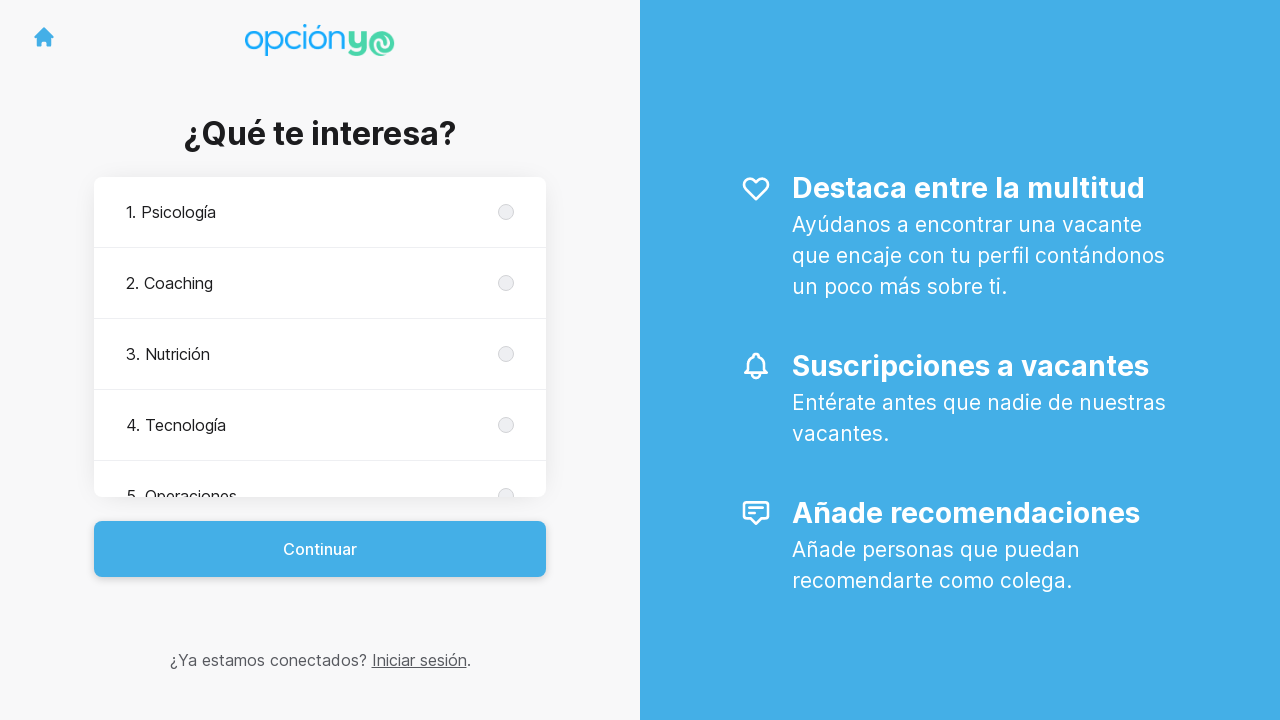

--- FILE ---
content_type: text/html; charset=utf-8
request_url: https://unete.opcionyo.com/connect
body_size: 10125
content:
<!DOCTYPE html>

<html lang="es" dir="ltr">
  <head>
    <script src="https://assets-aws.teamtailor-cdn.com/assets/packs/js/runtime-0e892dac948fe901eb65.js" crossorigin="anonymous" data-turbo-track="reload" nonce="fb1c3b595547e720337228039cad72fe" defer="defer" integrity="sha384-8N+lfc8L8KY56khZR3OcDsthSNMfwvbCLositGOWkZSNALCHp+O4e286Y0/w5nfw"></script>
<script src="https://assets-aws.teamtailor-cdn.com/assets/packs/js/5217-d722161248a86ef021eb.js" crossorigin="anonymous" data-turbo-track="reload" nonce="fb1c3b595547e720337228039cad72fe" defer="defer" integrity="sha384-3uhEwc9uRPhLRiFZuyE1+fXG2cPfzR9U79Emaqi+mAfXU4IoMzhLyJlcm/7r1wQE"></script>
<script src="https://assets-aws.teamtailor-cdn.com/assets/packs/js/cookies-a135f52d0a68c93f4012.js" crossorigin="anonymous" data-turbo-track="reload" nonce="fb1c3b595547e720337228039cad72fe" defer="defer" integrity="sha384-0sL6GTF8sTKsSFPNxAGm6429n1teKKhy573MDp74v/UIVHe/z//4JrnBZWLBIJZQ"></script>
<script src="https://assets-aws.teamtailor-cdn.com/assets/packs/js/601-7d3383e7a375dc1aaa1b.js" crossorigin="anonymous" data-turbo-track="reload" nonce="fb1c3b595547e720337228039cad72fe" defer="defer" integrity="sha384-l5I801Pjg1EBg2KQZqeHOLGUzdhI7+PBvRsMqdEOUrzi+WANH250/E7d/ntAKPkC"></script>
<script src="https://assets-aws.teamtailor-cdn.com/assets/packs/js/8559-d931dd583b4bb79d0e2a.js" crossorigin="anonymous" data-turbo-track="reload" nonce="fb1c3b595547e720337228039cad72fe" defer="defer" integrity="sha384-9pmZ0INZG4vdr7arMaCamElHv26NrYEKOvqhf9yjMS5zyzkA40w7ExDWqxGcv2vE"></script>
<script src="https://assets-aws.teamtailor-cdn.com/assets/packs/js/7107-2c8b0452b1096d40d889.js" crossorigin="anonymous" data-turbo-track="reload" nonce="fb1c3b595547e720337228039cad72fe" defer="defer" integrity="sha384-F6jpFzRjsKwuSo3AQM4sFVxNTUvURcCz99PinP+Ioe6ku9FF/btyL6hHI9n3qsl9"></script>
<script src="https://assets-aws.teamtailor-cdn.com/assets/packs/js/7328-d401e606fb75606f5ed6.js" crossorigin="anonymous" data-turbo-track="reload" nonce="fb1c3b595547e720337228039cad72fe" defer="defer" integrity="sha384-p0L2eTbL6W9KU9kp+a5ZiPFo/LooZDf3V5bViSUzLy1aNO65oNK3BhaQyGgC1Da/"></script>
<script src="https://assets-aws.teamtailor-cdn.com/assets/packs/js/1339-5a30cb63847077ae4e76.js" crossorigin="anonymous" data-turbo-track="reload" nonce="fb1c3b595547e720337228039cad72fe" defer="defer" integrity="sha384-vkwhdJLEJWxDa+eU5P16ZYZCQv7bJGQvYcoZd1rvuq3omSRdicxA/fzbKpM1RDzf"></script>
<script src="https://assets-aws.teamtailor-cdn.com/assets/packs/js/connect-e54911af1673c0788881.js" crossorigin="anonymous" data-turbo-track="reload" nonce="fb1c3b595547e720337228039cad72fe" defer="defer" integrity="sha384-VimihJF5f2DaqtlvNSqe6m6/mWLq9YfVwBITB6LKRzEQ4IwsKNvJUB2ASXKQfQtz"></script>
<script src="https://assets-aws.teamtailor-cdn.com/assets/packs/js/4254-c45eea0ea8a6e7fbe408.js" crossorigin="anonymous" data-turbo-track="reload" nonce="fb1c3b595547e720337228039cad72fe" defer="defer" integrity="sha384-apFmoAEVdGUqGEoR1Nm41DSwOTXZzwghwLCdRgTnXOu0tfFK3Fa/hBBCV7G0v2h8"></script>
<script src="https://assets-aws.teamtailor-cdn.com/assets/packs/js/8454-e660b5c793efc07457dc.js" crossorigin="anonymous" data-turbo-track="reload" nonce="fb1c3b595547e720337228039cad72fe" defer="defer" integrity="sha384-dGFXkTHDjzQntcGqSSnoJx1fghvXUfT/FblSy/fbsoR5GK/y4zwSXGBuC8kTUS0h"></script>
<script src="https://assets-aws.teamtailor-cdn.com/assets/packs/js/font-awesome-d93dcae92dfe0efb796e.js" crossorigin="anonymous" data-turbo-track="reload" nonce="fb1c3b595547e720337228039cad72fe" defer="defer" integrity="sha384-sgVCsKWBVlfrJgIFsdlR2hm5bWFvxj4FMh2tADpdMYjjg08BCPEMHpJBGn7LdVlS"></script>

    <link rel="stylesheet" crossorigin="anonymous" href="https://assets-aws.teamtailor-cdn.com/assets/packs/css/connect-b13eb190.css" data-turbo-track="reload" integrity="sha384-nQTdia5k5dkSkMp1xXhDSZdqQfnbVL7UjxrK0JMnZHs3tyzGKj5RCT8NLLnZY0ca" />

    
    

    <meta name="viewport" content="width=device-width, initial-scale=1">
    <meta name="turbo-cache-control" content="no-cache">
    <meta name="turbo-prefetch" content="false">
    <meta name="sentry-dsn" content="">

    
    <link rel='icon' type='image/png' href='https://images.teamtailor-cdn.com/images/s3/teamtailor-production/favicon-v3/image_uploads/65ba94de-94a3-48a1-9cca-267367bcd470/original.png'><link rel='apple-touch-icon' href='https://images.teamtailor-cdn.com/images/s3/teamtailor-production/favicon_apple-v3/image_uploads/65ba94de-94a3-48a1-9cca-267367bcd470/original.png' sizes='180x180'>
    <meta name="description" content="Conéctate con Opcion Yo para mantenerte al día y recibir notificaciones sobre nuevas vacantes" />
    

    <meta property="og:locale" content="es_ES" />
    <meta property="og:type" content="article" />
    <meta property="og:title" content="Connect - Opcion Yo" />
    <meta property="og:site_name" content="Opcion Yo" />
    <meta property="og:url" content="https://unete.opcionyo.com/connect" />
    <meta property="og:description" content="Conéctate con Opcion Yo para mantenerte al día y recibir notificaciones sobre nuevas vacantes" />
    
        <meta property="og:image" content="https://screenshots.teamtailor-cdn.com/65101647-0ee8-4eb4-b07d-ffc26840227d-facebook.png?update=1712675618" />
        <meta property="og:image:width" content="1200" />
        <meta property="og:image:height" content="630" />

        <meta name="twitter:card" content="summary_large_image" />
        <meta name="twitter:image" content="https://screenshots.teamtailor-cdn.com/65101647-0ee8-4eb4-b07d-ffc26840227d-twitter.png?update=1712675618" />
        <meta name="twitter:title" content="Connect - Opcion Yo" />
        <meta name="twitter:description" content="Conéctate con Opcion Yo para mantenerte al día y recibir notificaciones sobre nuevas vacantes" />
      
    
    

    <title>
        Opcion Yo
        – Connect
    </title>

    <meta name="csrf-param" content="authenticity_token" />
<meta name="csrf-token" content="GWHyJjv5xnxBUWus7AR-1uRrPb3p9TF3hz472AyPnG21pIFxDDalnsyisrM3umfKbPJKHjMfugTqjp1_McYEww" />
    

    <style media="all">
  :root {
    --company-primary-bg-color: 255, 255, 255;
    --company-secondary-bg-color: 68, 175, 231;
    --company-secondary-bg-light-5-color: 91, 185, 234;
    --company-secondary-bg-fallback-color: 68, 175, 231;
    --company-primary-text-color: 33, 37, 41;
    --company-primary-text-dark-5-color: 22, 24, 27;
    --company-primary-text-dark-10-color: 10, 11, 13;
    --company-primary-text-light-50-color: 155, 164, 174;
    --company-primary-text-light-77-color: 231, 233, 236;
    --company-secondary-text-color: 255, 255, 255;
    --company-secondary-text-light-5-color: 255, 255, 255;
    --company-secondary-text-light-15-color: 255, 255, 255;
    --company-link-color: 68, 175, 231;
    --company-link-color-on-white: 22, 122, 175;
    --company-color: 68, 175, 231;

    --company-button-text-color: 255, 255, 255;
    --company-button-bg-color: 68, 175, 231;

    --company-button-bg-light-5-color: 91, 185, 234;
    --company-button-bg-light-15-color: 136, 204, 240;

    --company-border-radius: 20px;

    --company-header-font-family: "Montserrat";
    --company-header-font-weight: 400;
    --company-body-font-family: "Nunito";
    --company-body-font-weight: 400;
  }
</style>

  <meta name="theme-color" content="#44afe7">



    
  </head>

  <body id="connect" class="bg-white text-gray-700 company-link-style--underline candidates new" data-controller="connect--height" data-block-scripts="true">
    

    

        <dialog data-controller="common--cookies--alert" data-common--cookies--alert-inside-iframe-value="false" data-common--cookies--alert-block-scripts-value="true" data-common--cookies--alert-takeover-modal-value="false" data-common--cookies--alert-show-cookie-widget-value="true" class="company-links fixed shadow-form w-auto items-center rounded p-4 bg-company-primary text-company-primary overflow-y-auto border-none max-h-[80vh] z-cookie-alert lg:gap-x-6 lg:max-h-[calc(100vh-40px)] flex-col inset-x-4 bottom-4 mb-0 mt-auto justify-between !translate-y-0 !top-0 lg:p-10 lg:flex-row lg:inset-x-[40px] lg:mb-6">

    <div class="w-full max-w-screen-xl overflow-y-auto">
      <h2 class="font-bold block text-md mb-2">Esta página utiliza cookies para ofrecerte la mejor experiencia posible.</h2>

      <p class="mb-2">
        Opcion Yo y nuestros socios seleccionados utilizan cookies y tecnologías similares (en conjunto, &quot;cookies&quot;) que resultan necesarias para presentar este sitio web y poder ofrecerte la mejor experiencia posible en él.

          Si das tu consentimiento, también usaremos las cookies con fines analíticos y de marketing.
      </p>

      <p class="mb-2">Consulta nuestra <a class='company-link' href='https://unete.opcionyo.com/cookie-policy'>política de cookies</a> para leer más sobre las cookies que usamos.</p>

      <p>Puedes retirar y gestionar tu consentimiento en cualquier momento haciendo clic en &quot;Gestionar cookies&quot; en la parte inferior de cualquier página.</p>
</div>
    <div
      class="
        flex flex-col items-center gap-[10px] mt-6 flex-shrink-0 mb-2 w-full
        md:flex-row md:w-auto lg:flex-col
      "
    >
      <button class="careersite-button w-full" aria-label="Aceptar todas las cookies" data-action="click-&gt;common--cookies--alert#acceptAll">Aceptar todas las cookies</button>

        <button class="careersite-button w-full" aria-label="Rechazar cookies innecesarias" data-action="click-&gt;common--cookies--alert#disableAll">Rechazar cookies innecesarias</button>

      <button class="careersite-button w-full" aria-label="Preferencias de cookies" data-action="click-&gt;common--cookies--alert#openPreferences">Preferencias de cookies</button>
    </div>
</dialog>
      <dialog data-controller="common--cookies--preferences" data-common--cookies--preferences-checked-categories-value="[]" data-common--cookies--preferences-inside-iframe-value="false" data-action="open-cookie-preferences@window-&gt;common--cookies--preferences#open" class="company-links bg-company-primary text-company-primary shadow-form inset-x-4 mb-4 rounded max-w-screen-sm p-4 overflow-auto max-h-[80vh] z-cookie-alert backdrop:bg-[rgba(0,0,0,0.6)] sm:p-10 sm:mb-auto fixed top-2">
  <div class="mb-5 text-center;">
    <h1 class="font-bold mb-2 text-lg">Selecciona las cookies que aceptas</h1>
    <p class="text-left mb-2">En esta página siempre utilizamos cookies estrictamente necesarias, lo cual significa que son imprescindibles para que funcione adecuadamente.</p>
    <p class="text-left mb-2">Si das tu consentimiento, también utilizaremos otros tipos de cookies. Puedes dar o retirar tu consentimiento a los diferentes tipos de cookies mediante las opciones que se te ofrecen abajo. Puedes cambiar o retirar tu consentimiento en cualquier momento haciendo clic en el enlace &quot;Gestionar cookies&quot;, que encontrarás siempre en la parte inferior de la página.</p>
    <p class="text-left">Para averiguar más sobre qué hace cada tipo de cookies, cómo se usan tus datos al configurarlas, etc., consulta nuestra <a href='https://unete.opcionyo.com/cookie-policy'>política de cookies</a>.</p>
  </div>

  <div class="mb-10 text-sm leading-snug">
    <div class="flex mb-3 items-start sm:mb-5 cursor-default" data-preference-type="strictly_necessary">
  <div class="label-switch label-switch--disabled">
    <input type="checkbox" disabled="disabled" id="strictly_necessary" checked="checked" class="peer">

    <div class="checkbox peer-focus:ring-2 peer-focus:ring-blue-600"></div>
</div>
  <div class="ml-4 flex flex-col">
    <label class="font-semibold" for="strictly_necessary">Estrictamente necesarias</label>

    <p>Estas cookies son necesarias para que la página funcione adecuadamente, y se usan siempre cuando la visitas.</p>

      <span>
        <strong>Proveedores</strong>
        <span>Teamtailor</span>
      </span>
</div></div>

    <div class="flex mb-3 items-start sm:mb-5" data-preference-type="analytics">
  <div class="label-switch">
    <input type="checkbox" id="analytics" class="peer" data-common--cookies--preferences-target="categoryInput" data-action="input-&gt;common--cookies--preferences#handleCategoryToggle">

    <div class="checkbox peer-focus:ring-2 peer-focus:ring-blue-600"></div>
</div>
  <div class="ml-4 flex flex-col">
    <label class="font-semibold cursor-pointer" for="analytics">Analíticas</label>

    <p>Estas cookies recopilan información que sirve para ayudarnos a comprender cómo se utiliza la página.</p>

      <span>
        <strong>Proveedores</strong>
        <span>Teamtailor</span>
      </span>
</div></div>

    

    <div class="flex mb-3 items-start sm:mb-5" data-preference-type="marketing">
  <div class="label-switch">
    <input type="checkbox" id="marketing" class="peer" data-common--cookies--preferences-target="categoryInput" data-action="input-&gt;common--cookies--preferences#handleCategoryToggle">

    <div class="checkbox peer-focus:ring-2 peer-focus:ring-blue-600"></div>
</div>
  <div class="ml-4 flex flex-col">
    <label class="font-semibold cursor-pointer" for="marketing">Marketing</label>

    <p>Estas cookies se usan para mostrarte anuncios publicitarios más relevantes. En algunos casos también ofrecen funciones adicionales en la página.</p>

      <span>
        <strong>Proveedores</strong>
        <span>Youtube, Meta</span>
      </span>
</div></div>
  </div>

  <div class="flex flex-col items-center gap-6">
    <button class="careersite-button w-full" data-action="click-&gt;common--cookies--preferences#handleAccept">Aceptar estas cookies</button>

    <button class="careersite-button w-full" data-action="click-&gt;common--cookies--preferences#handleDecline">Rechazar cookies innecesarias</button>
  </div>
</dialog>

    
<div class="flex min-h-screen">
  <div class="flex flex-col items-center justify-center w-full bg-gray-200">
    <div class="flex flex-col items-center justify-between flex-grow w-full mx-12">
      <div class="flex items-center justify-between w-full px-4 my-6 sm:px-8">
    <div class="w-35">
      <a aria-label="Ir a página de empleo" class="inline-flex w-fit text-company-button-bg" data-test="home-button" href="/"><svg xmlns="http://www.w3.org/2000/svg" fill="currentColor" viewBox="0 0 20 20" class="w-6 h-6  currentColor" aria-hidden="true">
    <path d="M10.707 2.293a1 1 0 00-1.414 0l-7 7a1 1 0 001.414 1.414L4 10.414V17a1 1 0 001 1h2a1 1 0 001-1v-2a1 1 0 011-1h2a1 1 0 011 1v2a1 1 0 001 1h2a1 1 0 001-1v-6.586l.293.293a1 1 0 001.414-1.414l-7-7z" />
</svg></a>
    </div>

    <a aria-label="Ir a página de empleo" data-test="company-logo" href="/"><img class="max-w-[150px] max-h-70 !text-company-button-bg" alt="Opcion Yo logotipo de la empresa" src="https://images.teamtailor-cdn.com/images/s3/teamtailor-production/logotype-v3/image_uploads/e17e73b4-9e4b-4220-86ce-0e110737721e/original.png" /></a>


    <span class="w-35"></span>
</div>


      <div class="w-full max-w-500">
        <form class="flex flex-col justify-center overflow-hidden w-full relative" data-controller="connect--form connect--signup-form careersite--messenger-token" data-connect--form-submit-on-enter-value="true" data-careersite--messenger-token-candidate-endpoint-value="/candidates" data-remote="true" novalidate="novalidate" action="/connect/candidates" accept-charset="UTF-8" method="post"><input type="hidden" name="authenticity_token" value="X2qDGfaCcYLcpcxgUEm4fjJyKOqobQ70bE9hjrMKxixhy-jtj0ECffG4dI6ySlgQyQypbx_4M0vlYYIS-hj6yQ" autocomplete="off" />
          <input type="hidden" name="ctoken" id="ctoken" data-careersite--messenger-token-target="tokenInput" autocomplete="off" />
          <input type="hidden" name="city" id="city" value="true" data-connect--signup-form-target="city" autocomplete="off" />

            <div class="w-full p-6 animate__animated animate__faster" data-connect--signup-form-target="departments">
              <h1 class="mb-6 text-3xl font-bold leading-tight text-center">
                ¿Qué te interesa?
              </h1>

              <div class="mb-6 w-full">


  <div class="bg-white rounded shadow-form company-links company-links-on-white">
    
                <div class="overflow-y-auto max-h-[20rem] high:max-h-475">
                    <div class="relative" data-controller="connect--settings--department-picker">
      <div class="border-b border-gray-300 last:border-0" data-connect--settings--department-picker-target="departmentsWrapper" data-id="104737">
        <label class="form-box-label form-box-label--radio form-box-label--clickable">

    <span class="break-words overflow-hidden">1. Psicología</span>

    <input data-name="department_id" data-connect--settings--department-picker-target="departmentInput" data-action="connect--settings--department-picker#handleChangeDepartment" data-connect--signup-form-target="socialAttributeInput" aria-required="false" class="form-box-label__option bg-gray-300 border-gray-500" type="radio" value="104737" name="candidate[department_id]" id="candidate_department_id_104737" />
</label>


          <div class="mb-6 hidden" data-department="104737" data-connect--settings--department-picker-target="rolesWrapper">
            <label class="form-box-label form-box-label--radio form-box-label--indent form-box-label--clickable">

    <span class="break-words overflow-hidden">Todos los puestos</span>

    <input data-name="role_id" data-connect--settings--department-picker-target="roleInput allRoleInput" data-action="connect--settings--department-picker#handleChangeRole" data-connect--signup-form-target="socialAttributeInput" data-for-department="104737" aria-required="false" class="form-box-label__option bg-gray-300 border-gray-500" type="radio" value="0" name="candidate[role_id]" id="candidate_role_id_0" />
</label>


              <label class="form-box-label form-box-label--radio form-box-label--indent form-box-label--clickable">

    <span class="break-words overflow-hidden">Psicólogo (EEUU)</span>

    <input data-name="role_id" data-connect--settings--department-picker-target="roleInput" data-action="connect--settings--department-picker#handleChangeRole" data-connect--signup-form-target="socialAttributeInput" data-for-department="104737" aria-required="false" class="form-box-label__option bg-gray-300 border-gray-500" type="radio" value="265708" name="candidate[role_id]" id="candidate_role_id_265708" />
</label>

              <label class="form-box-label form-box-label--radio form-box-label--indent form-box-label--clickable">

    <span class="break-words overflow-hidden">Psicólogo (Latinoamérica)</span>

    <input data-name="role_id" data-connect--settings--department-picker-target="roleInput" data-action="connect--settings--department-picker#handleChangeRole" data-connect--signup-form-target="socialAttributeInput" data-for-department="104737" aria-required="false" class="form-box-label__option bg-gray-300 border-gray-500" type="radio" value="265709" name="candidate[role_id]" id="candidate_role_id_265709" />
</label>

</div></div>      <div class="border-b border-gray-300 last:border-0" data-connect--settings--department-picker-target="departmentsWrapper" data-id="104738">
        <label class="form-box-label form-box-label--radio form-box-label--clickable">

    <span class="break-words overflow-hidden">2. Coaching</span>

    <input data-name="department_id" data-connect--settings--department-picker-target="departmentInput" data-action="connect--settings--department-picker#handleChangeDepartment" data-connect--signup-form-target="socialAttributeInput" aria-required="false" class="form-box-label__option bg-gray-300 border-gray-500" type="radio" value="104738" name="candidate[department_id]" id="candidate_department_id_104738" />
</label>


          <div class="mb-6 hidden" data-department="104738" data-connect--settings--department-picker-target="rolesWrapper">
            <label class="form-box-label form-box-label--radio form-box-label--indent form-box-label--clickable">

    <span class="break-words overflow-hidden">Todos los puestos</span>

    <input data-name="role_id" data-connect--settings--department-picker-target="roleInput allRoleInput" data-action="connect--settings--department-picker#handleChangeRole" data-connect--signup-form-target="socialAttributeInput" data-for-department="104738" aria-required="false" class="form-box-label__option bg-gray-300 border-gray-500" type="radio" value="0" name="candidate[role_id]" id="candidate_role_id_0" />
</label>


              <label class="form-box-label form-box-label--radio form-box-label--indent form-box-label--clickable">

    <span class="break-words overflow-hidden">Coach (Latinoamérica)</span>

    <input data-name="role_id" data-connect--settings--department-picker-target="roleInput" data-action="connect--settings--department-picker#handleChangeRole" data-connect--signup-form-target="socialAttributeInput" data-for-department="104738" aria-required="false" class="form-box-label__option bg-gray-300 border-gray-500" type="radio" value="273746" name="candidate[role_id]" id="candidate_role_id_273746" />
</label>

              <label class="form-box-label form-box-label--radio form-box-label--indent form-box-label--clickable">

    <span class="break-words overflow-hidden">Coach Bilingüe</span>

    <input data-name="role_id" data-connect--settings--department-picker-target="roleInput" data-action="connect--settings--department-picker#handleChangeRole" data-connect--signup-form-target="socialAttributeInput" data-for-department="104738" aria-required="false" class="form-box-label__option bg-gray-300 border-gray-500" type="radio" value="265711" name="candidate[role_id]" id="candidate_role_id_265711" />
</label>

</div></div>      <div class="border-b border-gray-300 last:border-0" data-connect--settings--department-picker-target="departmentsWrapper" data-id="104739">
        <label class="form-box-label form-box-label--radio form-box-label--clickable">

    <span class="break-words overflow-hidden">3. Nutrición</span>

    <input data-name="department_id" data-connect--settings--department-picker-target="departmentInput" data-action="connect--settings--department-picker#handleChangeDepartment" data-connect--signup-form-target="socialAttributeInput" aria-required="false" class="form-box-label__option bg-gray-300 border-gray-500" type="radio" value="104739" name="candidate[department_id]" id="candidate_department_id_104739" />
</label>


          <div class="mb-6 hidden" data-department="104739" data-connect--settings--department-picker-target="rolesWrapper">
            <label class="form-box-label form-box-label--radio form-box-label--indent form-box-label--clickable">

    <span class="break-words overflow-hidden">Todos los puestos</span>

    <input data-name="role_id" data-connect--settings--department-picker-target="roleInput allRoleInput" data-action="connect--settings--department-picker#handleChangeRole" data-connect--signup-form-target="socialAttributeInput" data-for-department="104739" aria-required="false" class="form-box-label__option bg-gray-300 border-gray-500" type="radio" value="0" name="candidate[role_id]" id="candidate_role_id_0" />
</label>


              <label class="form-box-label form-box-label--radio form-box-label--indent form-box-label--clickable">

    <span class="break-words overflow-hidden">Coach Nutricional</span>

    <input data-name="role_id" data-connect--settings--department-picker-target="roleInput" data-action="connect--settings--department-picker#handleChangeRole" data-connect--signup-form-target="socialAttributeInput" data-for-department="104739" aria-required="false" class="form-box-label__option bg-gray-300 border-gray-500" type="radio" value="265710" name="candidate[role_id]" id="candidate_role_id_265710" />
</label>

              <label class="form-box-label form-box-label--radio form-box-label--indent form-box-label--clickable">

    <span class="break-words overflow-hidden">Nutricionista (Latinoamérica)</span>

    <input data-name="role_id" data-connect--settings--department-picker-target="roleInput" data-action="connect--settings--department-picker#handleChangeRole" data-connect--signup-form-target="socialAttributeInput" data-for-department="104739" aria-required="false" class="form-box-label__option bg-gray-300 border-gray-500" type="radio" value="273745" name="candidate[role_id]" id="candidate_role_id_273745" />
</label>

</div></div>      <div class="border-b border-gray-300 last:border-0" data-connect--settings--department-picker-target="departmentsWrapper" data-id="112800">
        <label class="form-box-label form-box-label--radio form-box-label--clickable">

    <span class="break-words overflow-hidden">4. Tecnología</span>

    <input data-name="department_id" data-connect--settings--department-picker-target="departmentInput" data-action="connect--settings--department-picker#handleChangeDepartment" data-connect--signup-form-target="socialAttributeInput" aria-required="false" class="form-box-label__option bg-gray-300 border-gray-500" type="radio" value="112800" name="candidate[department_id]" id="candidate_department_id_112800" />
</label>


          <div class="mb-6 hidden" data-department="112800" data-connect--settings--department-picker-target="rolesWrapper">
            <label class="form-box-label form-box-label--radio form-box-label--indent form-box-label--clickable">

    <span class="break-words overflow-hidden">Todos los puestos</span>

    <input data-name="role_id" data-connect--settings--department-picker-target="roleInput allRoleInput" data-action="connect--settings--department-picker#handleChangeRole" data-connect--signup-form-target="socialAttributeInput" data-for-department="112800" aria-required="false" class="form-box-label__option bg-gray-300 border-gray-500" type="radio" value="0" name="candidate[role_id]" id="candidate_role_id_0" />
</label>


              <label class="form-box-label form-box-label--radio form-box-label--indent form-box-label--clickable">

    <span class="break-words overflow-hidden">Analista de Datos</span>

    <input data-name="role_id" data-connect--settings--department-picker-target="roleInput" data-action="connect--settings--department-picker#handleChangeRole" data-connect--signup-form-target="socialAttributeInput" data-for-department="112800" aria-required="false" class="form-box-label__option bg-gray-300 border-gray-500" type="radio" value="277411" name="candidate[role_id]" id="candidate_role_id_277411" />
</label>

              <label class="form-box-label form-box-label--radio form-box-label--indent form-box-label--clickable">

    <span class="break-words overflow-hidden">Desarrollador Back End</span>

    <input data-name="role_id" data-connect--settings--department-picker-target="roleInput" data-action="connect--settings--department-picker#handleChangeRole" data-connect--signup-form-target="socialAttributeInput" data-for-department="112800" aria-required="false" class="form-box-label__option bg-gray-300 border-gray-500" type="radio" value="277403" name="candidate[role_id]" id="candidate_role_id_277403" />
</label>

              <label class="form-box-label form-box-label--radio form-box-label--indent form-box-label--clickable">

    <span class="break-words overflow-hidden">Desarrollador Front End</span>

    <input data-name="role_id" data-connect--settings--department-picker-target="roleInput" data-action="connect--settings--department-picker#handleChangeRole" data-connect--signup-form-target="socialAttributeInput" data-for-department="112800" aria-required="false" class="form-box-label__option bg-gray-300 border-gray-500" type="radio" value="277405" name="candidate[role_id]" id="candidate_role_id_277405" />
</label>

              <label class="form-box-label form-box-label--radio form-box-label--indent form-box-label--clickable">

    <span class="break-words overflow-hidden">Diseñador UX/UI</span>

    <input data-name="role_id" data-connect--settings--department-picker-target="roleInput" data-action="connect--settings--department-picker#handleChangeRole" data-connect--signup-form-target="socialAttributeInput" data-for-department="112800" aria-required="false" class="form-box-label__option bg-gray-300 border-gray-500" type="radio" value="277410" name="candidate[role_id]" id="candidate_role_id_277410" />
</label>

              <label class="form-box-label form-box-label--radio form-box-label--indent form-box-label--clickable">

    <span class="break-words overflow-hidden">Full Stack Developer</span>

    <input data-name="role_id" data-connect--settings--department-picker-target="roleInput" data-action="connect--settings--department-picker#handleChangeRole" data-connect--signup-form-target="socialAttributeInput" data-for-department="112800" aria-required="false" class="form-box-label__option bg-gray-300 border-gray-500" type="radio" value="296353" name="candidate[role_id]" id="candidate_role_id_296353" />
</label>

              <label class="form-box-label form-box-label--radio form-box-label--indent form-box-label--clickable">

    <span class="break-words overflow-hidden">Soporte técnico</span>

    <input data-name="role_id" data-connect--settings--department-picker-target="roleInput" data-action="connect--settings--department-picker#handleChangeRole" data-connect--signup-form-target="socialAttributeInput" data-for-department="112800" aria-required="false" class="form-box-label__option bg-gray-300 border-gray-500" type="radio" value="277407" name="candidate[role_id]" id="candidate_role_id_277407" />
</label>

</div></div>      <div class="border-b border-gray-300 last:border-0" data-connect--settings--department-picker-target="departmentsWrapper" data-id="112801">
        <label class="form-box-label form-box-label--radio form-box-label--clickable">

    <span class="break-words overflow-hidden">5. Operaciones</span>

    <input data-name="department_id" data-connect--settings--department-picker-target="departmentInput" data-action="connect--settings--department-picker#handleChangeDepartment" data-connect--signup-form-target="socialAttributeInput" aria-required="false" class="form-box-label__option bg-gray-300 border-gray-500" type="radio" value="112801" name="candidate[department_id]" id="candidate_department_id_112801" />
</label>


          <div class="mb-6 hidden" data-department="112801" data-connect--settings--department-picker-target="rolesWrapper">
            <label class="form-box-label form-box-label--radio form-box-label--indent form-box-label--clickable">

    <span class="break-words overflow-hidden">Todos los puestos</span>

    <input data-name="role_id" data-connect--settings--department-picker-target="roleInput allRoleInput" data-action="connect--settings--department-picker#handleChangeRole" data-connect--signup-form-target="socialAttributeInput" data-for-department="112801" aria-required="false" class="form-box-label__option bg-gray-300 border-gray-500" type="radio" value="0" name="candidate[role_id]" id="candidate_role_id_0" />
</label>


              <label class="form-box-label form-box-label--radio form-box-label--indent form-box-label--clickable">

    <span class="break-words overflow-hidden">Agente de Atención al Cliente</span>

    <input data-name="role_id" data-connect--settings--department-picker-target="roleInput" data-action="connect--settings--department-picker#handleChangeRole" data-connect--signup-form-target="socialAttributeInput" data-for-department="112801" aria-required="false" class="form-box-label__option bg-gray-300 border-gray-500" type="radio" value="296354" name="candidate[role_id]" id="candidate_role_id_296354" />
</label>

              <label class="form-box-label form-box-label--radio form-box-label--indent form-box-label--clickable">

    <span class="break-words overflow-hidden">Coordinador/a de Eventos</span>

    <input data-name="role_id" data-connect--settings--department-picker-target="roleInput" data-action="connect--settings--department-picker#handleChangeRole" data-connect--signup-form-target="socialAttributeInput" data-for-department="112801" aria-required="false" class="form-box-label__option bg-gray-300 border-gray-500" type="radio" value="296355" name="candidate[role_id]" id="candidate_role_id_296355" />
</label>

              <label class="form-box-label form-box-label--radio form-box-label--indent form-box-label--clickable">

    <span class="break-words overflow-hidden">Talent Success Team Leader</span>

    <input data-name="role_id" data-connect--settings--department-picker-target="roleInput" data-action="connect--settings--department-picker#handleChangeRole" data-connect--signup-form-target="socialAttributeInput" data-for-department="112801" aria-required="false" class="form-box-label__option bg-gray-300 border-gray-500" type="radio" value="296358" name="candidate[role_id]" id="candidate_role_id_296358" />
</label>

</div></div>      <div class="border-b border-gray-300 last:border-0" data-connect--settings--department-picker-target="departmentsWrapper" data-id="112799">
        <label class="form-box-label form-box-label--radio form-box-label--clickable">

    <span class="break-words overflow-hidden">6. Marketing y Comercial</span>

    <input data-name="department_id" data-connect--settings--department-picker-target="departmentInput" data-action="connect--settings--department-picker#handleChangeDepartment" data-connect--signup-form-target="socialAttributeInput" aria-required="false" class="form-box-label__option bg-gray-300 border-gray-500" type="radio" value="112799" name="candidate[department_id]" id="candidate_department_id_112799" />
</label>


          <div class="mb-6 hidden" data-department="112799" data-connect--settings--department-picker-target="rolesWrapper">
            <label class="form-box-label form-box-label--radio form-box-label--indent form-box-label--clickable">

    <span class="break-words overflow-hidden">Todos los puestos</span>

    <input data-name="role_id" data-connect--settings--department-picker-target="roleInput allRoleInput" data-action="connect--settings--department-picker#handleChangeRole" data-connect--signup-form-target="socialAttributeInput" data-for-department="112799" aria-required="false" class="form-box-label__option bg-gray-300 border-gray-500" type="radio" value="0" name="candidate[role_id]" id="candidate_role_id_0" />
</label>


              <label class="form-box-label form-box-label--radio form-box-label--indent form-box-label--clickable">

    <span class="break-words overflow-hidden">Gerente de Ventas</span>

    <input data-name="role_id" data-connect--settings--department-picker-target="roleInput" data-action="connect--settings--department-picker#handleChangeRole" data-connect--signup-form-target="socialAttributeInput" data-for-department="112799" aria-required="false" class="form-box-label__option bg-gray-300 border-gray-500" type="radio" value="296356" name="candidate[role_id]" id="candidate_role_id_296356" />
</label>

              <label class="form-box-label form-box-label--radio form-box-label--indent form-box-label--clickable">

    <span class="break-words overflow-hidden">Representante de Ventas B2B</span>

    <input data-name="role_id" data-connect--settings--department-picker-target="roleInput" data-action="connect--settings--department-picker#handleChangeRole" data-connect--signup-form-target="socialAttributeInput" data-for-department="112799" aria-required="false" class="form-box-label__option bg-gray-300 border-gray-500" type="radio" value="277406" name="candidate[role_id]" id="candidate_role_id_277406" />
</label>

</div></div>      <div class="border-b border-gray-300 last:border-0" data-connect--settings--department-picker-target="departmentsWrapper" data-id="112802">
        <label class="form-box-label form-box-label--radio form-box-label--clickable">

    <span class="break-words overflow-hidden">7. Finanzas</span>

    <input data-name="department_id" data-connect--settings--department-picker-target="departmentInput" data-action="connect--settings--department-picker#handleChangeDepartment" data-connect--signup-form-target="socialAttributeInput" aria-required="false" class="form-box-label__option bg-gray-300 border-gray-500" type="radio" value="112802" name="candidate[department_id]" id="candidate_department_id_112802" />
</label>


</div>      <div class="border-b border-gray-300 last:border-0" data-connect--settings--department-picker-target="departmentsWrapper" data-id="112798">
        <label class="form-box-label form-box-label--radio form-box-label--clickable">

    <span class="break-words overflow-hidden">8. Talento Humano</span>

    <input data-name="department_id" data-connect--settings--department-picker-target="departmentInput" data-action="connect--settings--department-picker#handleChangeDepartment" data-connect--signup-form-target="socialAttributeInput" aria-required="false" class="form-box-label__option bg-gray-300 border-gray-500" type="radio" value="112798" name="candidate[department_id]" id="candidate_department_id_112798" />
</label>


</div>
    <div class="border-b border-gray-300 last:border-0">
      <label class="form-box-label form-box-label--radio form-box-label--clickable">

    <span class="break-words overflow-hidden">Todo</span>

    <input data-name="department_id" data-connect--settings--department-picker-target="departmentInput" data-connect--signup-form-target="socialAttributeInput" data-action="connect--settings--department-picker#handleChangeDepartment" aria-required="false" class="form-box-label__option bg-gray-300 border-gray-500" type="radio" value="0" checked="checked" name="candidate[department_id]" id="candidate_department_id_0" />
</label>

    </div>
</div>
                </div>

</div></div>
              <button type="button" class="button button--fat button--company w-full mb-6 animate__animated animate__faster focus-visible:outline-gray-800" data-action="connect--signup-form#continue" data-connect--signup-form-target="departmentsButton">Continuar</button>
</div>
          <div class="w-full p-6 absolute animate__animated animate__faster invisible" data-connect--signup-form-target="consentEmail">
            <h1 class="mb-6 text-3xl font-bold leading-tight text-center">
              Conecta con nosotros
            </h1>

            <div class="[&_a]:underline">
              <div data-controller="common--modal" style="display: none;">
  <div data-common--modal-target="linkContainer">
  <div class="mb-6 w-full">


  <div class="bg-white rounded shadow-form company-links company-links-on-white">
    
      <div class="rounded group [&amp;.changed-after-error]:shadow-none" id="id_92880424">
        <label class="form-box-label form-box-label--checkbox form-box-label--clickable [&amp;&gt;.field-with-errors]:w-auto">
    <input name="candidate[consent_given]" type="hidden" value="0" autocomplete="off" /><input data-connect--signup-form-target="consentCheckbox" data-action="connect--signup-form#toggleConsent" aria-required="true" class="form-box-label__option" type="checkbox" value="1" name="candidate[consent_given]" id="candidate_consent_given" />

    <span class="break-words overflow-hidden [&amp;&gt;ol]:mb-2 [&amp;&gt;ol]:list-decimal [&amp;&gt;ol]:pl-5 [&amp;&gt;ul]:mb-2 [&amp;&gt;ul]:list-disc [&amp;&gt;ul]:pl-5">Al conectar, confirmo que he leído la <a class="privacy-policy" data-turbo="false" href="https://unete.opcionyo.com/privacy-policy">Política de privacidad</a> y accedo a que Opcion Yo me envíe actualizaciones sobre futuras oportunidades laborales.</span>

</label>

</div>
</div></div>

</div>

  <template data-common--modal-target="spinnerTemplate">
    <div class="flex items-center justify-center h-full" id="spinner">
  <div
    class="animate-[spin_3s_linear_infinite] inline-block size-6 border-6 border-current border-t-transparent text-neutral-weak rounded-full "
    role="status"
    aria-label="Loading"
  ></div>
</div>

  </template>


  <template data-common--modal-target="template">
    <dialog class="company-links company-links-on-white overflow-y-auto bg-white text-neutral border-0 p-0 backdrop:bg-black/50 backdrop:backdrop-blur-md bg-white max-h-screen h-full sm:h-auto sm:max-h-[80vh] sm:mx-auto max-w-920 w-full min-w-full lg:min-w-screen-md sm:rounded shadow-form-strong">
      <div class="relative w-full h-full px-6 py-16 lg:px-25">
        <button type="button" aria-label="Cerrar diálogo" class="absolute top-0 right-0 leading-none text-3xl px-4 pb-2 rounded-full text-gray-800 cursor-pointer hover:opacity-75 no-company-style" data-close="true">        <i class="fal fa-xmark"></i>
</button>

        <div class="modal-content text-gray-500 default-style">
                <h6>Ley Orgánica de Protección de Datos 15/1999</h6><p>Cuando envías una solicitud o notificación de interés a Opción YO, tus datos personales se registran en nuestro sistema de selección de personal en línea. Los interesados pueden solicitar una vacante específica o presentar sus datos en el sistema de selección. La información sobre el solicitante se almacena en una base de datos. Los técnicos de selección competentes de Opción YO pueden entonces asignar puestos vacantes a posibles candidatos.</p><p>Necesitamos tu consentimiento para poder administrar tu solicitud o notificación de interés. Al aceptar los términos de este texto, aceptas que Opción YO pueda recopilar, procesar, utilizar y difundir tus datos personales con el fin de procesar tu solicitud o notificación de interés. Esto incluye que algunos de estos datos pueden ser guardados. Por lo tanto, te pedimos que revises cuidadosamente este texto y hagas clic para consentir si entiendes y aceptas los términos.</p><p>Tu información personal no será revelada a personas no autorizadas. Sin embargo aceptas que tu información personal puede ser transferida dentro de Opción YO o a terceros que actúen en nombre de Opción YO, lo cual incluye servidores y bases de datos fuera del país donde envió la solicitud. Esto puede implicar transferencias fuera de la EU / ESS y los EEUU.</p><p>Opción YO es responsable de procesar tu información personal. Tienes derecho a recibir la información personal que está registrada acerca de ti. Si tienes alguna pregunta al respecto, ponte en contacto con nosotros por correo electrónico a&nbsp;<a href="mailto:talento@opcionyo.com" target="_blank">Talento Humano</a>.</p><p>¿Quieres saber más acerca de tu derecho según la Ley de Protección de Datos? Lee más en <a href="http://www.datainspektionen.se" target="_blank">www.datainspektionen.se</a></p>

</div></div></dialog>  </template>
</div>
            </div>

            
<div class="w-full group" id="id_92880432">
  <input class="rounded border-gray-300 w-full appearance-none disabled:cursor-not-allowed disabled:opacity-75 placeholder:text-gray-400 aria-[invalid=true]:focus-visible:outline-red-600 focus:border-transparent focus:ring-0 focus-visible:outline-gray-800 dark:focus-visible:outline-gray-200 focus-visible:outline-offset-[-4px] bg-white bg-action-medium px-8 py-4 text-center text-md shadow-form" type="email" aria-label="Introduce tu correo electrónico" placeholder="Introduce tu correo electrónico" aria-required="true" aria-invalid="false" name="candidate[email]" id="candidate_email" />



</div>


            <button name="button" type="submit" class="button button--fat relative button--company w-full mt-6 focus-visible:outline-gray-800" data-connect--form-target="submit">
              <span class="opacity-100 transition transition-opacity text-company-button" data-connect--form-target="submitText">
                Conectar
</span>
              <span class="absolute inset-0 flex items-center justify-center opacity-0 transition transition-opacity" data-connect--form-target="submitLoader">
                <svg xmlns="http://www.w3.org/2000/svg" fill="currentColor" viewBox="0 0 24 24" class="w-6 h-6 animate-spin currentColor" aria-hidden="true">
    <path d="M12 0c-6.627 0-12 5.373-12 12s5.373 12 12 12 12-5.373 12-12-5.373-12-12-12zm8 12c0 4.418-3.582 8-8 8s-8-3.582-8-8 3.582-8 8-8 8 3.582 8 8zm-19 0c0-6.065 4.935-11 11-11v2c-4.962 0-9 4.038-9 9 0 2.481 1.009 4.731 2.639 6.361l-1.414 1.414.015.014c-2-1.994-3.24-4.749-3.24-7.789z" />
</svg>
</span></button>
            <p class="my-8 text-center lined-background">
              <span class="text-gray-600 lined-background__text">
                o continúa con
              </span>
            </p>

            <div class="flex justify-center -mx-2">
  <div class="hidden"><form class="button_to" method="post" action="/connect/candidates/new"><button type="submit">connect</button><input type="hidden" name="authenticity_token" value="DYO_RWOQeF6EUfYC_5PSXGljm9ncI3sKoWdUpC8HeJeehppEDy5_yAFzabG_AUenQKoRZBJ-3ePjGowSm9NqcA" autocomplete="off" /></form></div>

      <form class="w-full mx-2" method="post" action="//tt.teamtailor.com/auth/linkedin?company=opcionyo&amp;connect=1"><button class="button button--white button--icon max-w-[150px] mx-auto" type="submit">
        <span class="sr-only">Iniciar sesión con LinkedIn</span>

        <span class="flex items-center justify-center w-full h-full px-4 py-3">
          <img class="w-auto h-full" alt="" src="https://assets-aws.teamtailor-cdn.com/assets/connect/social/linkedin-7a0a2cfba6b49b976fd1eb137c9c73a483ca02e09439e51f73f07dd4c272bccf.png" />
        </span>
</button><input type="hidden" name="authenticity_token" value="J7dBqB-JaSLpufy1S1reS_d_ROaSuuxYy201-6RteCUvs0d4_dzr5_-ZaUMwlHsLKTfBlXBufaBhRAtnBJWv_w" autocomplete="off" /></form></div>

</div></form>      </div>

      <p class="my-6 mt-0 text-gray-600 sm:my-12 sm:mt-3">
        ¿Ya estamos conectados?
        <a class="underline" href="/connect/login">Iniciar sesión</a>.
      </p>
    </div>
  </div>

  <div
    class="
      items-center justify-center hidden w-full min-h-screen lg:flex
      lg:flex-col bg-company-secondary text-company-secondary
    "
  >
    <div class="max-w-screen-sm mx-25">
          <div class="flex flex-shrink-0 w-full mt-12">
    <svg xmlns="http://www.w3.org/2000/svg" fill="none" viewBox="0 0 24 24" stroke="currentColor" class="w-8 h-8 hidden sm:block mr-5 flex-shrink-0 currentColor" aria-hidden="true">
    <path d="M4.318 6.318a4.5 4.5 0 000 6.364L12 20.364l7.682-7.682a4.5 4.5 0 00-6.364-6.364L12 7.636l-1.318-1.318a4.5 4.5 0 00-6.364 0z" stroke-linecap="round" stroke-linejoin="round" stroke-width="2" />
</svg>

    <div>
      <h2 class="mb-1 font-bold leading-tight text-2xl">
        Destaca entre la multitud
</h2>
      <p class="text-lg">
        Ayúdanos a encontrar una vacante que encaje con tu perfil contándonos un poco más sobre ti.
</p>    </div>
  </div>
  <div class="flex flex-shrink-0 w-full mt-12">
    <svg xmlns="http://www.w3.org/2000/svg" fill="none" viewBox="0 0 24 24" stroke="currentColor" class="w-8 h-8 hidden sm:block mr-5 flex-shrink-0 currentColor" aria-hidden="true">
    <path d="M15 17h5l-1.405-1.405A2.032 2.032 0 0118 14.158V11a6.002 6.002 0 00-4-5.659V5a2 2 0 10-4 0v.341C7.67 6.165 6 8.388 6 11v3.159c0 .538-.214 1.055-.595 1.436L4 17h5m6 0v1a3 3 0 11-6 0v-1m6 0H9" stroke-linecap="round" stroke-linejoin="round" stroke-width="2" />
</svg>

    <div>
      <h2 class="mb-1 font-bold leading-tight text-2xl">
        Suscripciones a vacantes
</h2>
      <p class="text-lg">
        Entérate antes que nadie de nuestras vacantes.
</p>    </div>
  </div>
  <div class="flex flex-shrink-0 w-full mt-12">
    <svg xmlns="http://www.w3.org/2000/svg" fill="none" viewBox="0 0 24 24" stroke="currentColor" class="w-8 h-8 hidden sm:block mr-5 flex-shrink-0 currentColor" aria-hidden="true">
    <path d="M7 8h10M7 12h4m1 8l-4-4H5a2 2 0 01-2-2V6a2 2 0 012-2h14a2 2 0 012 2v8a2 2 0 01-2 2h-3l-4 4z" stroke-linecap="round" stroke-linejoin="round" stroke-width="2" />
</svg>

    <div>
      <h2 class="mb-1 font-bold leading-tight text-2xl">
        Añade recomendaciones
</h2>
      <p class="text-lg">
        Añade personas que puedan recomendarte como colega.
</p>    </div>
  </div>

    </div>
  </div>
</div>



    <script nonce="fb1c3b595547e720337228039cad72fe">
  function trackPageView(url) {
    var searchParams = new URLSearchParams(window.location.search);
    var utmSource = searchParams.get('utm_source');
    window.referrer = window.referrer || utmSource || document.referrer
    var payload = {
      ed: 'Raj1h/mgJfIqzkY34/99D3mVGafYM552oGVzA2XK5Bu9oehla0xt5/bFXgoNYwDE3k7n8QBoMSDTmaUGBvkVGXTzMm1MVgm19UWCUMaXQqnZHzErP0KR9u0tRD0F7cPnfJi0CqyeI4AXCXaaV2jaxa6eExQ79a0mZSDKpsu/LPBuTOApI7WtzCKxLcwjAdCk9U4kmVPCWsbUMIwt0SF3YQYyCruflOy3rohvxptKPHyDzFJftFLH4+B4PS+OBETMrxdya8u/mw==--R+3QpeZO1fmYAOa0--GNXleLz5s5YtNfsqeo1PKw==',
      visitor_uuid: window.visitor_uuid,
      referrer: window.referrer,
      data: {
        ua: navigator.userAgent,
      },
      url: url,
    };

    var xmlhttp = new XMLHttpRequest();
    xmlhttp.open('POST', '/pageview', true);
    xmlhttp.setRequestHeader('Content-Type', 'application/json;charset=UTF-8');
    xmlhttp.withCredentials = true;
    xmlhttp.addEventListener('readystatechange', function () {
      if (xmlhttp.readyState === XMLHttpRequest.DONE) {
        const status = xmlhttp.status;
        if (status === 0 || (status >= 200 && status < 400)) {
          window.visitor_uuid = xmlhttp.responseText;
        }
      }
    })

    xmlhttp.send(JSON.stringify(payload));
  }

  window.trackPageView = trackPageView;

  if (!window.analyticsPageviewCallback) {
    window.analyticsPageviewCallback = true;
    window.addEventListener('turbo:load', function(data){
      window.trackPageView();
    });
  }
</script>

    


    <turbo-frame id="story_modal"></turbo-frame>
</body></html>
